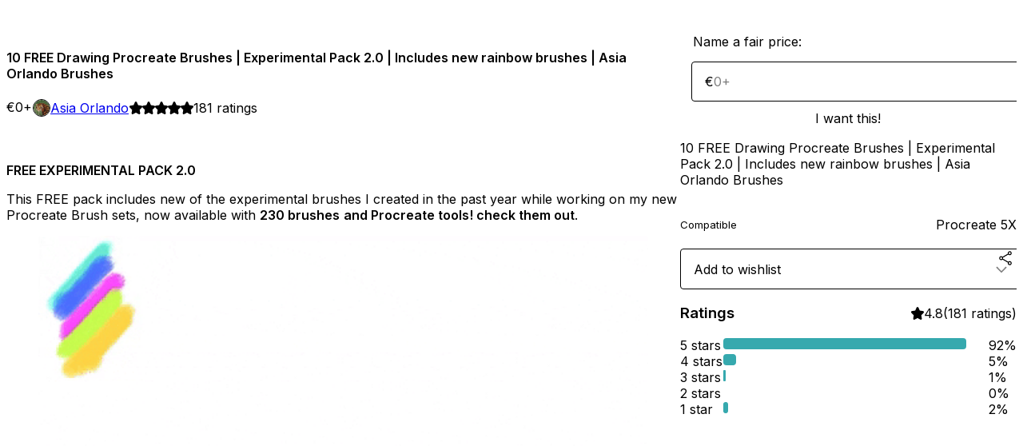

--- FILE ---
content_type: text/html; charset=utf-8
request_url: https://asiaorlando.gumroad.com/l/ZQICp?a=334737107
body_size: 8126
content:
<!DOCTYPE html>
<html lang="en">
  <head prefix="og: http://ogp.me/ns# fb: http://ogp.me/ns/fb# gumroad: http://ogp.me/ns/fb/gumroad#">
    <link rel="dns-prefetch" href="//assets.gumroad.com">
    <link rel="dns-prefetch" href="//static-2.gumroad.com">
    <link rel="dns-prefetch" href="//public-files.gumroad.com">
  <title inertia>10 FREE Drawing Procreate Brushes |  Experimental Pack 2.0 | Includes new rainbow brushes | Asia Orlando Brushes</title>
  <meta name="action-cable-url" content="wss://cable.gumroad.com/cable" />
  <link rel="stylesheet" crossorigin="anonymous" href="https://assets.gumroad.com/packs/css/design-a50a2018.css" />
    <style>@import url(https://fonts.googleapis.com/css2?family=Inter:wght@400;600&display=swap);:root{--accent: 54 169 174;--contrast-accent: 255 255 255;--font-family: "Inter", "ABC Favorit", sans-serif;--color: 0 0 0;--primary: var(--color);--contrast-primary: 255 255 255;--filled: 255 255 255;--contrast-filled: var(--color);--body-bg: #ffffff;--active-bg: rgb(var(--color) / var(--gray-1));--border-alpha: 1}body{background-color:#ffffff;color:#000;font-family:"Inter", "ABC Favorit", sans-serif}
</style>

  <meta name="csrf-param" content="authenticity_token" />
<meta name="csrf-token" content="m59AlUv91DnAou59BsvzmISEHeUP3D83dcQQDHzTWGyIuavr2b1mEGpSaoXUpa4SiNf-jPTcwhTEEZphv8gLfw" />
  <meta charset="utf-8">
  <meta content="149071038533330" property="fb:app_id">
  <meta content="http://www.facebook.com/gumroad" property="fb:page_id">
  <meta property="twitter:site" value="@gumroad">
  
    <meta content="Gumroad" property="og:site_name">
    <meta content="https://asiaorlando.gumroad.com/l/ZQICp" property="og:url">
    <meta content="FREE EXPERIMENTAL PACK 2.0This FREE pack includes new of the experimental brushes I created in the past year while working on my new Procreate Brush sets, now available with 230 brushes and Procreate tools! check them out. Experimental Pack 2.0 in action! CHECK OUT MY OTHER SETS! All the tools and brushes I created are supposed to feel like real-life tools, if you have paperlike for example on your iPad, you might feel you are drawing with a real pencil. I cannot wait for the day that the iPad pencil will have some sort of physical feedback when drawing, so I can include that also into the brushes.WHY I MADE THE BRUSHES: I&#39;ve been working with Procreate for a few years now, and it&#39;s my go-to tool for personal and professional work. During that time I&#39;ve been creating and perfecting more and more brushes to meet a particular need for my artwork. I love adding texture, noise, and grain to my work, it gives an extra layer of detail. If you are familiar with my work, you will recognize a lot of textures and grains from my illustrations.LIFETIME UPDATES: The answer is Yes! I&#39;m planning to update the brushes regularly, to make sure the brushes are compatible with the last Procreate version. And Also I will create more that might fit perfectly with an existing set, so you get the update for FREE. With this October 2020 release users that bought my first packs and bundles during 2020 just received an update that made all existing brushes compatible with the last Procreate 5X version and I added 4 more bushes to each pack, with a total of 8 new ones for free. ABOUT ME: My name is Asia Orlando, I’m an Illustrator and Digital Artist currently based in Amsterdam, Netherlands. I have a Master’s degree in Fine Arts and Design, and I&#39;m the founder of the illustration movement #ourplanetweek My Free Newsletter THE CREATIVE DRAFT https://asiaorlando.substack.com/Where to find me? I post regular videos about illustration, digital art, books, and tutorials on my YouTube Channel You can also find me on Instagram, my account is @asiaorlando_ I also created Instagram procreate brushes account where I will run illustration challenges and where you can tag me in your creation @asiaorlandobrushes" property="og:description">
    <meta content="FREE EXPERIMENTAL PACK 2.0This FREE pack includes new of the experimental brushes I created in the past year while working on my new Procreate Brush sets, now available with 230 brushes and Procreate tools! check them out. Experimental Pack 2.0 in action! CHECK OUT MY OTHER SETS! All the tools and brushes I created are supposed to feel like real-life tools, if you have paperlike for example on your iPad, you might feel you are drawing with a real pencil. I cannot wait for the day that the iPad pencil will have some sort of physical feedback when drawing, so I can include that also into the brushes.WHY I MADE THE BRUSHES: I&#39;ve been working with Procreate for a few years now, and it&#39;s my go-to tool for personal and professional work. During that time I&#39;ve been creating and perfecting more and more brushes to meet a particular need for my artwork. I love adding texture, noise, and grain to my work, it gives an extra layer of detail. If you are familiar with my work, you will recognize a lot of textures and grains from my illustrations.LIFETIME UPDATES: The answer is Yes! I&#39;m planning to update the brushes regularly, to make sure the brushes are compatible with the last Procreate version. And Also I will create more that might fit perfectly with an existing set, so you get the update for FREE. With this October 2020 release users that bought my first packs and bundles during 2020 just received an update that made all existing brushes compatible with the last Procreate 5X version and I added 4 more bushes to each pack, with a total of 8 new ones for free. ABOUT ME: My name is Asia Orlando, I’m an Illustrator and Digital Artist currently based in Amsterdam, Netherlands. I have a Master’s degree in Fine Arts and Design, and I&#39;m the founder of the illustration movement #ourplanetweek My Free Newsletter THE CREATIVE DRAFT https://asiaorlando.substack.com/Where to find me? I post regular videos about illustration, digital art, books, and tutorials on my YouTube Channel You can also find me on Instagram, my account is @asiaorlando_ I also created Instagram procreate brushes account where I will run illustration challenges and where you can tag me in your creation @asiaorlandobrushes" name="description">
    <meta content="ZQICp" property="product:retailer_item_id">
    <meta content="0.0" property="product:price:amount">
    <meta content="EUR" property="product:price:currency">
    <meta content="gumroad:product" property="og:type">
    <meta property="twitter:card" value="player" />
<meta property="twitter:title" value="10 FREE Drawing Procreate Brushes |  Experimental Pack 2.0 | Includes new rainbow brushes | Asia Orlando Brushes" />
<meta property="twitter:domain" value="Gumroad" />
<meta property="twitter:description" value="FREE EXPERIMENTAL PACK 2.0This FREE pack includes new of the experimental brushes I created in the past year while working on my new Procreate Brush sets, now available with 230 brushes and Procrea..." />
<meta property="twitter:creator" value="@orlandoasia_" />
<meta property="twitter:image" value="https://i.ytimg.com/vi/W63dZmAQMCY/hqdefault.jpg" />
<meta property="twitter:player" value="https://www.youtube.com/embed/W63dZmAQMCY?feature=oembed&amp;showinfo=0&amp;controls=0&amp;rel=0&amp;enablejsapi=1" />
<meta property="twitter:player:width" value="356" />
<meta property="twitter:player:height" value="200" />

      <link rel="preload" as="image" href="https://public-files.gumroad.com/geypwqpq4t27i8od40bhthfavz0l">
  <meta property="og:image" content="https://i.ytimg.com/vi/W63dZmAQMCY/hqdefault.jpg">
  <meta property="og:image:alt" content="">
  <meta property="og:title" content="10 FREE Drawing Procreate Brushes |  Experimental Pack 2.0 | Includes new rainbow brushes | Asia Orlando Brushes">
  <meta property="gr:google_analytics:enabled" content="true">
  <meta property="gr:fb_pixel:enabled" content="true">
  <meta property="gr:logged_in_user:id" content="">
  <meta property="gr:environment" value="production">
  <meta property="gr:page:type" content="product">
  <meta property="gr:facebook_sdk:enabled" content="true">
  <meta content="initial-scale = 1.0, width = device-width" name="viewport">
  <meta property="stripe:pk" value="pk_live_Db80xIzLPWhKo1byPrnERmym">
  <meta property="stripe:api_version" value="2023-10-16; risk_in_requirements_beta=v1; retrieve_tax_forms_beta=v1;">
  <link href="/opensearch.xml" rel="search" type="application/opensearchdescription+xml" title="Gumroad">
    <link href="https://asiaorlando.gumroad.com/l/ZQICp" rel="canonical">


    <link href="https://public-files.gumroad.com/8jski8uwagzgx22k7kusy4lyci8k" rel="shortcut icon">
</head>

  <body id="product_page" class="group/body mac" style="">
    <div id="design-settings" data-settings="{&quot;font&quot;:{&quot;name&quot;:&quot;ABC Favorit&quot;,&quot;url&quot;:&quot;https://assets.gumroad.com/assets/ABCFavorit-Regular-26182c8c3addf6e4f8889817249c23b22c93233a8212e5e86574459e4dc926e2.woff2&quot;}}" style="display: none;"></div>
    <div id="user-agent-info" data-settings="{&quot;is_mobile&quot;:false}" style="display: none;"></div>
    <div class="react-entry-point" style="display:contents" id="Alert-react-component-f92c2a16-e17b-408e-a1d6-4812a46a7229"><div class="fixed top-4 left-1/2 z-100 w-max max-w-[calc(100vw-2rem)] rounded bg-background md:max-w-sm invisible" style="transform:translateX(-50%) translateY(calc(-100% - var(--spacer-4)));transition:all 0.3s ease-out 0.5s"><div role="alert" class="flex items-start gap-2 rounded border border-border p-3"><div class="flex-1"><div></div></div></div></div></div>
      <script type="application/json" class="js-react-on-rails-component" data-component-name="Alert" data-dom-id="Alert-react-component-f92c2a16-e17b-408e-a1d6-4812a46a7229">{"initial":null}</script>
      


    <div class="flex flex-col lg:flex-row h-screen">
      <main class="flex-1 flex flex-col lg:h-screen overflow-y-auto">
        <div class="flex-1 flex flex-col">
          


<noscript>
  <div id="javascript-notice">
    <strong>JavaScript is required to buy this product.</strong>
    Enable JavaScript in your browser settings and refresh this page to continue.
  </div>
</noscript>



  <script type="application/json" id="js-react-on-rails-context">{"railsEnv":"production","inMailer":false,"i18nLocale":"en","i18nDefaultLocale":"en","rorVersion":"14.0.4","rorPro":false,"href":"https://asiaorlando.gumroad.com/l/ZQICp?a=334737107","location":"/l/ZQICp?a=334737107","scheme":"https","host":"asiaorlando.gumroad.com","port":null,"pathname":"/l/ZQICp","search":"a=334737107","httpAcceptLanguage":null,"design_settings":{"font":{"name":"ABC Favorit","url":"https://assets.gumroad.com/assets/ABCFavorit-Regular-26182c8c3addf6e4f8889817249c23b22c93233a8212e5e86574459e4dc926e2.woff2"}},"domain_settings":{"scheme":"https","app_domain":"gumroad.com","root_domain":"gumroad.com","short_domain":"gum.co","discover_domain":"gumroad.com","third_party_analytics_domain":"gumroad-analytics.com","api_domain":"api.gumroad.com"},"user_agent_info":{"is_mobile":false},"logged_in_user":null,"current_seller":null,"csp_nonce":"F7mvziHs9Mt5PlpgPTUuDEO2d19uOqrD983r54/BIc0=","locale":"en-US","feature_flags":{"require_email_typo_acknowledgment":true,"disable_stripe_signup":true},"serverSide":false}</script>
<div class="react-entry-point" style="display:contents" id="ProductPage-react-component-98d97746-2517-4e42-b62b-272a2b2fb61a"><section aria-label="Product information bar" class="border-0 bg-background" style="overflow:hidden;padding:0;height:0;transition:var(--transition-duration);flex-shrink:0;position:fixed;top:0;left:0;right:0;z-index:var(--z-index-menubar)"><div class="mx-auto flex max-w-product-page items-center justify-between gap-4 p-4 lg:px-8" style="transition:var(--transition-duration);margin-top:0"><div itemscope="" itemProp="offers" itemType="https://schema.org/Offer" class="flex items-center"><span class="group/tooltip relative inline-grid right"><span aria-describedby=":R4l:" style="display:contents"><div class="relative grid grid-flow-col border border-r-0 border-border"><div class="bg-accent px-2 py-1 text-accent-foreground" itemProp="price" content="0">€0<!-- -->+</div><div class="border-border border-r-transparent border-[calc(0.5lh+--spacing(1))] border-l-1"></div><div class="absolute top-0 right-px bottom-0 border-accent border-r-transparent border-[calc(0.5lh+--spacing(1))] border-l-1"></div></div></span><span role="tooltip" id=":R4l:" class="absolute z-30 hidden w-40 max-w-max rounded-md bg-primary p-3 text-primary-foreground group-focus-within/tooltip:block group-hover/tooltip:block top-1/2 -translate-y-1/2 left-full translate-x-2"><div class="absolute border-6 border-transparent top-1/2 -translate-y-1/2 right-full border-r-primary"></div>€0<!-- -->+</span></span><link itemProp="url" href="https://asiaorlando.gumroad.com/l/ZQICp"/><div itemProp="availability" hidden="">https://schema.org/InStock</div><div itemProp="priceCurrency" hidden="">eur</div><div itemProp="seller" itemType="https://schema.org/Person" hidden=""><div itemProp="name" hidden="">Asia Orlando</div></div></div><h3 class="hidden flex-1 lg:block">10 FREE Drawing Procreate Brushes |  Experimental Pack 2.0 | Includes new rainbow brushes | Asia Orlando Brushes</h3><div class="shrink-0 items-center gap-1 hidden lg:flex"><span class="icon icon-solid-star"></span><span class="icon icon-solid-star"></span><span class="icon icon-solid-star"></span><span class="icon icon-solid-star"></span><span class="icon icon-solid-star"></span><span class="rating-number">181<!-- --> <!-- -->ratings</span></div><a href="https://gumroad.com/checkout?affiliate_id=334737107&amp;product=ZQICp&amp;quantity=1" target="_top" style="align-items:unset" class="inline-flex items-center justify-center gap-2 cursor-pointer border border-border rounded font-[inherit] no-underline transition-transform hover:-translate-1 hover:shadow active:translate-0 active:shadow-none disabled:opacity-30 disabled:hover:translate-0 disabled:hover:shadow-none px-4 py-3 text-base leading-[1.4] bg-accent text-accent-foreground">I want this!</a></div></section><section class="border-b border-border"><div class="mx-auto w-full max-w-product-page lg:py-16 p-4 lg:px-8"><article class="relative grid rounded border border-border bg-background lg:grid-cols-[2fr_1fr]"><figure class="group relative col-span-full overflow-hidden rounded-t border-b border-border bg-(image:--product-cover-placeholder) bg-cover" aria-label="Product preview"><button class="absolute top-1/2 z-1 mx-3 h-8 w-8 -translate-y-1/2 items-center justify-center all-unset rounded-full border border-border bg-background hidden group-hover:flex right-0" aria-label="Show next cover"><span class="icon icon-arrow-right"></span></button><div class="flex h-full snap-x snap-mandatory items-center overflow-x-scroll overflow-y-hidden [scrollbar-width:none] [&amp;::-webkit-scrollbar]:hidden" style="aspect-ratio:1.78"><div role="tabpanel" id="4de9a8a9d463b91180e604a7c4d079ef" class="mt-0! flex min-h-[1px] flex-[1_0_100%] snap-start justify-center border-0! p-0!"></div><div role="tabpanel" id="173e13a540780ef54d0732ef06d45f76" class="mt-0! flex min-h-[1px] flex-[1_0_100%] snap-start justify-center border-0! p-0!"></div><div role="tabpanel" id="8f24f41890a2a305ce787e7d4944abca" class="mt-0! flex min-h-[1px] flex-[1_0_100%] snap-start justify-center border-0! p-0!"></div></div></figure><section class="lg:border-r"><header class="grid gap-4 p-6 not-first:border-t"><h1 itemProp="name">10 FREE Drawing Procreate Brushes |  Experimental Pack 2.0 | Includes new rainbow brushes | Asia Orlando Brushes</h1></header><section class="grid grid-cols-[auto_1fr] gap-[1px] border-t border-border p-0 sm:grid-cols-[auto_auto_minmax(max-content,1fr)]"><div class="px-6 py-4 outline outline-offset-0 outline-border"><div itemscope="" itemProp="offers" itemType="https://schema.org/Offer" class="flex items-center"><span class="group/tooltip relative inline-grid right"><span aria-describedby=":Rl79:" style="display:contents"><div class="relative grid grid-flow-col border border-r-0 border-border"><div class="bg-accent px-2 py-1 text-accent-foreground" itemProp="price" content="0">€0<!-- -->+</div><div class="border-border border-r-transparent border-[calc(0.5lh+--spacing(1))] border-l-1"></div><div class="absolute top-0 right-px bottom-0 border-accent border-r-transparent border-[calc(0.5lh+--spacing(1))] border-l-1"></div></div></span><span role="tooltip" id=":Rl79:" class="absolute z-30 hidden w-40 max-w-max rounded-md bg-primary p-3 text-primary-foreground group-focus-within/tooltip:block group-hover/tooltip:block top-1/2 -translate-y-1/2 left-full translate-x-2"><div class="absolute border-6 border-transparent top-1/2 -translate-y-1/2 right-full border-r-primary"></div>€0<!-- -->+</span></span><link itemProp="url" href="https://asiaorlando.gumroad.com/l/ZQICp"/><div itemProp="availability" hidden="">https://schema.org/InStock</div><div itemProp="priceCurrency" hidden="">eur</div><div itemProp="seller" itemType="https://schema.org/Person" hidden=""><div itemProp="name" hidden="">Asia Orlando</div></div></div></div><div class="flex flex-wrap items-center gap-2 px-6 py-4 outline outline-offset-0 outline-border"><a href="https://asiaorlando.gumroad.com/" target="_blank" class="relative flex items-center gap-2" rel="noreferrer"><img class="user-avatar" src="https://public-files.gumroad.com/8jski8uwagzgx22k7kusy4lyci8k"/>Asia Orlando</a></div><div class="flex items-center px-6 py-4 outline outline-offset-0 outline-border max-sm:col-span-full"><div class="flex shrink-0 items-center gap-1"><span class="icon icon-solid-star"></span><span class="icon icon-solid-star"></span><span class="icon icon-solid-star"></span><span class="icon icon-solid-star"></span><span class="icon icon-solid-star"></span><span class="rating-number">181<!-- --> <!-- -->ratings</span></div></div></section><section class="border-t border-border p-6"><div class="rich-text"><p><br></p><h4>FREE EXPERIMENTAL PACK 2.0</h4><p>This FREE pack includes new of the experimental brushes I created in the past year while working on my new Procreate Brush sets, now available with <strong>230 brushes</strong> <strong>and Procreate tools! check them out</strong>. </p><figure><img src="https://public-files.gumroad.com/uof8dvka6enij43glz6uderyvxjr"><p class="figcaption">Experimental Pack 2.0 in action! </p></figure><p><br></p><h4>CHECK OUT MY OTHER SETS!</h4><figure><img src="https://public-files.gumroad.com/zqzrl5mz32ba5u08slhjuhtw6nfp"><p class="figcaption">               </p></figure><figure><img src="https://public-files.gumroad.com/be7pn50mapdbjaosdjkq42ia6qf8"><p class="figcaption">               </p></figure><figure><img src="https://public-files.gumroad.com/vxfsr5ecjankj5forslvpg23octu"><p class="figcaption">               </p></figure><p>          </p><p><br></p><p>All the tools and brushes I created are supposed to feel like real-life tools, if you have paperlike for example on your iPad, you might feel you are drawing with a real pencil. I cannot wait for the day that the iPad pencil will have some sort of physical feedback when drawing, so I can include that also into the brushes.<br></p><p><br></p><h4>WHY I MADE THE BRUSHES:</h4><p>          </p><figure><img src="https://public-files.gumroad.com/3fniem0tdy9nn5z8s6w8thz99cp2"><p class="figcaption">               </p></figure><p>I've been working with<strong> Procreate </strong>for a few years now, and it's my go-to tool for personal and professional work. During that time I've been creating and perfecting more and more brushes to meet a particular need for my artwork. I love adding texture, noise, and grain to my work, it gives an extra layer of detail. If you are familiar with my work, you will recognize a lot of textures and grains from my illustrations.</p><p><br></p><h4>LIFETIME UPDATES:</h4><figure><img src="https://public-files.gumroad.com/7jlytctjlupz0khgcq7vcei8fc23"><p class="figcaption">               </p></figure><p>          </p><p>The answer is <strong>Yes!</strong> I'm planning to update the brushes regularly, to make sure the brushes are compatible with the last Procreate version. And Also I will create more that might fit perfectly with an existing set, so you get the update for <strong>FREE</strong>. With this October 2020 release users that bought my first packs and bundles during 2020 just received an update that made all existing brushes compatible with the last <strong>Procreate 5X</strong> version and I added <strong>4 </strong>more bushes to each pack, with a  total of <strong>8 new ones for free</strong>.</p><p><br></p><h4>   ABOUT ME:</h4><p>          </p><figure><img src="https://public-files.gumroad.com/6bhnei0bww6g6v8vzkeqxazu36wg"><p class="figcaption">               </p></figure><p>My name is <a target="_blank" rel="noopener noreferrer nofollow" href="https://www.asiaorlando.com/"><strong>Asia Orlando</strong></a>, I’m an Illustrator and Digital Artist currently based in Amsterdam, Netherlands. I have a Master’s degree in <strong>Fine Arts and Design</strong>, and I'm the founder of the illustration movement <a target="_blank" rel="noopener noreferrer nofollow" href="https://www.instagram.com/ourplanetweek/"><strong>#ourplanetweek </strong></a></p><p>My Free Newsletter THE CREATIVE DRAFT <a href="https://asiaorlando.substack.com/" target="_blank" rel="noopener noreferrer nofollow">https://asiaorlando.substack.com/</a><br></p><p><strong>Where to find me?</strong> I post regular videos about illustration, digital art, books, and tutorials on my YouTube Channel You can also find me on Instagram, my account is <a target="_blank" rel="noopener noreferrer nofollow" href="https://www.instagram.com/asiaorlando_/"><strong>@asiaorlando_</strong> </a></p><p>I also created Instagram procreate brushes account where I will run illustration challenges and where you can tag me in your creation  <a target="_blank" rel="noopener noreferrer nofollow" href="https://www.instagram.com/asiaorlandobrushes"><strong>@asiaorlandobrushes</strong></a></p></div></section></section><section><section class="grid gap-4 p-6 not-first:border-t"><fieldset class=""><legend><label for=":Rb6p9:">Name a fair price:</label></legend><div class="input"><div class="inline-flex align-middle px-3 py-2 bg-background text-foreground border border-border truncate rounded-full -ml-2 shrink-0">€</div><input type="text" inputMode="decimal" id=":Rb6p9:" maxLength="10" placeholder="0+" autoComplete="off" aria-invalid="false" aria-label="Price" value=""/></div></fieldset><a href="https://gumroad.com/checkout?affiliate_id=334737107&amp;product=ZQICp&amp;quantity=1" target="_top" style="align-items:unset" class="inline-flex items-center justify-center gap-2 cursor-pointer border border-border rounded font-[inherit] no-underline transition-transform hover:-translate-1 hover:shadow active:translate-0 active:shadow-none disabled:opacity-30 disabled:hover:translate-0 disabled:hover:shadow-none px-4 py-3 text-base leading-[1.4] bg-accent text-accent-foreground">I want this!</a><div class="grid divide-y divide-solid divide-border rounded border border-border bg-background"><p class="flex flex-wrap items-center justify-between gap-4 p-4">10 FREE Drawing Procreate Brushes |  Experimental Pack 2.0 | Includes new rainbow brushes | Asia Orlando Brushes</p><div class="flex flex-wrap items-center justify-between gap-4 p-4"><h5 class="grow font-bold">Compatible</h5><div>Procreate 5X</div></div></div><div class="grid grid-cols-[1fr_auto] gap-2"><div class="combobox"><div role="combobox" aria-expanded="false" aria-controls=":R5op9:" tabindex="0" class="input " aria-label="Add to wishlist"><span class="fake-input text-singleline">Add to wishlist</span><span class="icon icon-outline-cheveron-down"></span></div><div hidden=""><datalist id=":R5op9:"><div role="option" id=":R5op9:-0" class=""><div><span class="icon icon-plus"></span> New wishlist</div></div></datalist></div></div><details class="popover toggle"><summary aria-label="Share" aria-haspopup="true" aria-expanded="false"><span class="group/tooltip relative inline-grid bottom"><span aria-describedby=":Rpop9:" style="display:contents"><button class="inline-flex items-center justify-center gap-2 cursor-pointer border border-border rounded text-current font-[inherit] no-underline transition-transform hover:-translate-1 hover:shadow active:translate-0 active:shadow-none disabled:opacity-30 disabled:hover:translate-0 disabled:hover:shadow-none px-4 py-3 text-base leading-[1.4] bg-transparent" type="button" aria-label="Share"><span class="icon icon-share"></span></button></span><span role="tooltip" id=":Rpop9:" class="absolute z-30 hidden w-40 max-w-max rounded-md bg-primary p-3 text-primary-foreground group-focus-within/tooltip:block group-hover/tooltip:block left-1/2 -translate-x-1/2 top-full translate-y-2"><div class="absolute border-6 border-transparent left-1/2 -translate-x-1/2 bottom-full border-b-primary"></div>Share</span></span></summary><div class="dropdown" style="translate:min(0px - 100% - var(--spacer-4), 0px);max-width:calc(0px - 2 * var(--spacer-4))"><div class="grid grid-cols-1 gap-4"><a href="https://twitter.com/intent/tweet?url=https%3A%2F%2Fasiaorlando.gumroad.com%2Fl%2FZQICp&amp;text=Buy%2010%20FREE%20Drawing%20Procreate%20Brushes%20%7C%20%20Experimental%20Pack%202.0%20%7C%20Includes%20new%20rainbow%20brushes%20%7C%20Asia%20Orlando%20Brushes%20on%20%40Gumroad" target="_blank" rel="noopener noreferrer" class="inline-flex items-center justify-center gap-2 cursor-pointer border rounded font-[inherit] no-underline transition-transform hover:-translate-1 hover:shadow active:translate-0 active:shadow-none disabled:opacity-30 disabled:hover:translate-0 disabled:hover:shadow-none px-4 py-3 text-base leading-[1.4] bg-black text-white border-black"><span class="brand-icon brand-icon-twitter"></span>Share on X</a><a href="https://www.facebook.com/sharer/sharer.php?u=https%3A%2F%2Fasiaorlando.gumroad.com%2Fl%2FZQICp&amp;quote=10%20FREE%20Drawing%20Procreate%20Brushes%20%7C%20%20Experimental%20Pack%202.0%20%7C%20Includes%20new%20rainbow%20brushes%20%7C%20Asia%20Orlando%20Brushes" target="_blank" rel="noopener noreferrer" class="inline-flex items-center justify-center gap-2 cursor-pointer border rounded font-[inherit] no-underline transition-transform hover:-translate-1 hover:shadow active:translate-0 active:shadow-none disabled:opacity-30 disabled:hover:translate-0 disabled:hover:shadow-none px-4 py-3 text-base leading-[1.4] bg-[#4267b2] text-white border-[#4267b2]"><span class="brand-icon brand-icon-facebook"></span>Share on Facebook</a><span class="group/tooltip relative inline-grid bottom"><span aria-describedby=":R79op9:" style="display:contents"><span class="contents"><button class="inline-flex items-center justify-center gap-2 cursor-pointer border border-border rounded text-current font-[inherit] no-underline transition-transform hover:-translate-1 hover:shadow active:translate-0 active:shadow-none disabled:opacity-30 disabled:hover:translate-0 disabled:hover:shadow-none px-4 py-3 text-base leading-[1.4] bg-transparent" type="button" aria-label="Copy product URL"><span class="icon icon-link"></span> Copy link</button></span></span><span role="tooltip" id=":R79op9:" class="absolute z-30 hidden w-40 max-w-max rounded-md bg-primary p-3 text-primary-foreground group-focus-within/tooltip:block group-hover/tooltip:block left-1/2 -translate-x-1/2 top-full translate-y-2"><div class="absolute border-6 border-transparent left-1/2 -translate-x-1/2 bottom-full border-b-primary"></div>Copy product URL</span></span></div></div></details></div></section><section class="grid gap-4 p-6 not-first:border-t"><header class="flex items-center justify-between"><h3>Ratings</h3><div class="flex shrink-0 items-center gap-1"><span class="icon icon-solid-star"></span><div class="rating-average">4.8</div>(<!-- -->181 ratings<!-- -->)</div></header><div itemProp="aggregateRating" itemType="https://schema.org/AggregateRating" itemscope="" hidden=""><div itemProp="reviewCount">181</div><div itemProp="ratingValue">4.8</div></div><section class="grid grid-cols-[auto_1fr_auto] gap-3" aria-label="Ratings histogram"><div>5 stars</div><meter aria-label="5 stars" value="0.92"></meter><div>92%</div><div>4 stars</div><meter aria-label="4 stars" value="0.05"></meter><div>5%</div><div>3 stars</div><meter aria-label="3 stars" value="0.01"></meter><div>1%</div><div>2 stars</div><meter aria-label="2 stars" value="0"></meter><div>0%</div><div>1 star</div><meter aria-label="1 star" value="0.02"></meter><div>2%</div></section></section></section></article></div></section><footer class="px-4 py-8 text-center lg:py-16"><div>Powered by <a href="https://gumroad.com/" class="logo-full" aria-label="Gumroad"></a></div></footer></div>
      <script type="application/json" class="js-react-on-rails-component" data-component-name="ProductPage" data-dom-id="ProductPage-react-component-98d97746-2517-4e42-b62b-272a2b2fb61a">{"product":{"id":"ve77PBLEOVjR6y1Om7CXzg==","permalink":"ZQICp","name":"10 FREE Drawing Procreate Brushes |  Experimental Pack 2.0 | Includes new rainbow brushes | Asia Orlando Brushes","seller":{"id":"8279255493256","name":"Asia Orlando","avatar_url":"https://public-files.gumroad.com/8jski8uwagzgx22k7kusy4lyci8k","profile_url":"https://asiaorlando.gumroad.com/"},"collaborating_user":null,"covers":[{"url":"https://www.youtube.com/embed/W63dZmAQMCY?feature=oembed\u0026showinfo=0\u0026controls=0\u0026rel=0\u0026enablejsapi=1","original_url":"https://www.youtube.com/embed/W63dZmAQMCY?feature=oembed\u0026showinfo=0\u0026controls=0\u0026rel=0\u0026enablejsapi=1","thumbnail":"https://i.ytimg.com/vi/W63dZmAQMCY/hqdefault.jpg","id":"4de9a8a9d463b91180e604a7c4d079ef","type":"oembed","filetype":null,"width":356,"height":200,"native_width":356,"native_height":200},{"url":"https://www.youtube.com/embed/hnJVx4kZ_2I?feature=oembed\u0026showinfo=0\u0026controls=0\u0026rel=0\u0026enablejsapi=1","original_url":"https://www.youtube.com/embed/hnJVx4kZ_2I?feature=oembed\u0026showinfo=0\u0026controls=0\u0026rel=0\u0026enablejsapi=1","thumbnail":"https://i.ytimg.com/vi/hnJVx4kZ_2I/hqdefault.jpg","id":"173e13a540780ef54d0732ef06d45f76","type":"oembed","filetype":null,"width":612,"height":344,"native_width":612,"native_height":344},{"url":"https://public-files.gumroad.com/geypwqpq4t27i8od40bhthfavz0l","original_url":"https://public-files.gumroad.com/3fh8i32ew6bm2buz9jrtpf8228t7","thumbnail":null,"id":"8f24f41890a2a305ce787e7d4944abca","type":"image","filetype":"png","width":670,"height":670,"native_width":1005,"native_height":1005}],"main_cover_id":"4de9a8a9d463b91180e604a7c4d079ef","thumbnail_url":"https://public-files.gumroad.com/s9ghqc5bbj5pl6l7ifexzc30mmvi","quantity_remaining":null,"long_url":"https://asiaorlando.gumroad.com/l/ZQICp","is_sales_limited":false,"ratings":{"count":181,"average":4.8,"percentages":[2,0,1,5,92]},"custom_button_text_option":"i_want_this_prompt","is_compliance_blocked":false,"is_published":true,"is_stream_only":false,"streamable":false,"sales_count":null,"summary":"10 FREE Drawing Procreate Brushes |  Experimental Pack 2.0 | Includes new rainbow brushes | Asia Orlando Brushes","attributes":[{"name":"Compatible","value":"Procreate 5X"}],"description_html":"\u003cp\u003e\u003cbr\u003e\u003c/p\u003e\u003ch4\u003eFREE EXPERIMENTAL PACK 2.0\u003c/h4\u003e\u003cp\u003eThis FREE pack includes new of the experimental brushes I created in the past year while working on my new Procreate Brush sets, now available with \u003cstrong\u003e230 brushes\u003c/strong\u003e \u003cstrong\u003eand Procreate tools! check them out\u003c/strong\u003e. \u003c/p\u003e\u003cfigure\u003e\u003cimg src=\"https://public-files.gumroad.com/uof8dvka6enij43glz6uderyvxjr\"\u003e\u003cp class=\"figcaption\"\u003eExperimental Pack 2.0 in action! \u003c/p\u003e\u003c/figure\u003e\u003cp\u003e\u003cbr\u003e\u003c/p\u003e\u003ch4\u003eCHECK OUT MY OTHER SETS!\u003c/h4\u003e\u003cfigure\u003e\u003cimg src=\"https://public-files.gumroad.com/zqzrl5mz32ba5u08slhjuhtw6nfp\"\u003e\u003cp class=\"figcaption\"\u003e               \u003c/p\u003e\u003c/figure\u003e\u003cfigure\u003e\u003cimg src=\"https://public-files.gumroad.com/be7pn50mapdbjaosdjkq42ia6qf8\"\u003e\u003cp class=\"figcaption\"\u003e               \u003c/p\u003e\u003c/figure\u003e\u003cfigure\u003e\u003cimg src=\"https://public-files.gumroad.com/vxfsr5ecjankj5forslvpg23octu\"\u003e\u003cp class=\"figcaption\"\u003e               \u003c/p\u003e\u003c/figure\u003e\u003cp\u003e          \u003c/p\u003e\u003cp\u003e\u003cbr\u003e\u003c/p\u003e\u003cp\u003eAll the tools and brushes I created are supposed to feel like real-life tools, if you have paperlike for example on your iPad, you might feel you are drawing with a real pencil. I cannot wait for the day that the iPad pencil will have some sort of physical feedback when drawing, so I can include that also into the brushes.\u003cbr\u003e\u003c/p\u003e\u003cp\u003e\u003cbr\u003e\u003c/p\u003e\u003ch4\u003eWHY I MADE THE BRUSHES:\u003c/h4\u003e\u003cp\u003e          \u003c/p\u003e\u003cfigure\u003e\u003cimg src=\"https://public-files.gumroad.com/3fniem0tdy9nn5z8s6w8thz99cp2\"\u003e\u003cp class=\"figcaption\"\u003e               \u003c/p\u003e\u003c/figure\u003e\u003cp\u003eI've been working with\u003cstrong\u003e Procreate \u003c/strong\u003efor a few years now, and it's my go-to tool for personal and professional work. During that time I've been creating and perfecting more and more brushes to meet a particular need for my artwork. I love adding texture, noise, and grain to my work, it gives an extra layer of detail. If you are familiar with my work, you will recognize a lot of textures and grains from my illustrations.\u003c/p\u003e\u003cp\u003e\u003cbr\u003e\u003c/p\u003e\u003ch4\u003eLIFETIME UPDATES:\u003c/h4\u003e\u003cfigure\u003e\u003cimg src=\"https://public-files.gumroad.com/7jlytctjlupz0khgcq7vcei8fc23\"\u003e\u003cp class=\"figcaption\"\u003e               \u003c/p\u003e\u003c/figure\u003e\u003cp\u003e          \u003c/p\u003e\u003cp\u003eThe answer is \u003cstrong\u003eYes!\u003c/strong\u003e I'm planning to update the brushes regularly, to make sure the brushes are compatible with the last Procreate version. And Also I will create more that might fit perfectly with an existing set, so you get the update for \u003cstrong\u003eFREE\u003c/strong\u003e. With this October 2020 release users that bought my first packs and bundles during 2020 just received an update that made all existing brushes compatible with the last \u003cstrong\u003eProcreate 5X\u003c/strong\u003e version and I added \u003cstrong\u003e4 \u003c/strong\u003emore bushes to each pack, with a  total of \u003cstrong\u003e8 new ones for free\u003c/strong\u003e.\u003c/p\u003e\u003cp\u003e\u003cbr\u003e\u003c/p\u003e\u003ch4\u003e   ABOUT ME:\u003c/h4\u003e\u003cp\u003e          \u003c/p\u003e\u003cfigure\u003e\u003cimg src=\"https://public-files.gumroad.com/6bhnei0bww6g6v8vzkeqxazu36wg\"\u003e\u003cp class=\"figcaption\"\u003e               \u003c/p\u003e\u003c/figure\u003e\u003cp\u003eMy name is \u003ca target=\"_blank\" rel=\"noopener noreferrer nofollow\" href=\"https://www.asiaorlando.com/\"\u003e\u003cstrong\u003eAsia Orlando\u003c/strong\u003e\u003c/a\u003e, I’m an Illustrator and Digital Artist currently based in Amsterdam, Netherlands. I have a Master’s degree in \u003cstrong\u003eFine Arts and Design\u003c/strong\u003e, and I'm the founder of the illustration movement \u003ca target=\"_blank\" rel=\"noopener noreferrer nofollow\" href=\"https://www.instagram.com/ourplanetweek/\"\u003e\u003cstrong\u003e#ourplanetweek \u003c/strong\u003e\u003c/a\u003e\u003c/p\u003e\u003cp\u003eMy Free Newsletter THE CREATIVE DRAFT \u003ca href=\"https://asiaorlando.substack.com/\" target=\"_blank\" rel=\"noopener noreferrer nofollow\"\u003ehttps://asiaorlando.substack.com/\u003c/a\u003e\u003cbr\u003e\u003c/p\u003e\u003cp\u003e\u003cstrong\u003eWhere to find me?\u003c/strong\u003e I post regular videos about illustration, digital art, books, and tutorials on my YouTube Channel You can also find me on Instagram, my account is \u003ca target=\"_blank\" rel=\"noopener noreferrer nofollow\" href=\"https://www.instagram.com/asiaorlando_/\"\u003e\u003cstrong\u003e@asiaorlando_\u003c/strong\u003e \u003c/a\u003e\u003c/p\u003e\u003cp\u003eI also created Instagram procreate brushes account where I will run illustration challenges and where you can tag me in your creation  \u003ca target=\"_blank\" rel=\"noopener noreferrer nofollow\" href=\"https://www.instagram.com/asiaorlandobrushes\"\u003e\u003cstrong\u003e@asiaorlandobrushes\u003c/strong\u003e\u003c/a\u003e\u003c/p\u003e","currency_code":"eur","price_cents":0,"rental_price_cents":null,"pwyw":{"suggested_price_cents":null},"eligible_for_installment_plans":true,"allow_installment_plan":false,"installment_plan":null,"is_legacy_subscription":false,"is_tiered_membership":false,"is_physical":false,"custom_view_content_button_text":null,"is_multiseat_license":false,"hide_sold_out_variants":false,"native_type":"digital","preorder":null,"duration_in_months":null,"rental":null,"is_quantity_enabled":false,"free_trial":null,"recurrences":null,"options":[],"analytics":{"google_analytics_id":null,"facebook_pixel_id":"","free_sales":true},"has_third_party_analytics":false,"ppp_details":null,"can_edit":false,"refund_policy":null,"bundle_products":[],"public_files":[],"audio_previews_enabled":true},"discount_code":null,"purchase":null,"wishlists":[],"currency_code":"usd","show_ratings_filter":true,"creator_profile":{"external_id":"8279255493256","avatar_url":"https://public-files.gumroad.com/8jski8uwagzgx22k7kusy4lyci8k","name":"Asia Orlando","twitter_handle":"orlandoasia_","subdomain":"asiaorlando.gumroad.com"},"sections":[],"main_section_index":0}</script>
      


        </div>
      </main>
    </div>
    <script src="https://assets.gumroad.com/assets/application-cbf244e9109e70d7b04497041636f00173a1e588f9b879b3a3ef11f8dfb86e5c.js" type="992ae0dc7cedf502c1940bf4-text/javascript"></script>
    
        <script src="https://assets.gumroad.com/packs/js/webpack-runtime-b989bb63e2b9fa9f3fd1.js" defer="defer" type="992ae0dc7cedf502c1940bf4-text/javascript"></script>
<script src="https://assets.gumroad.com/packs/js/webpack-commons-e0dfba1bc7a7d653b11c.js" defer="defer" type="992ae0dc7cedf502c1940bf4-text/javascript"></script>
<script src="https://assets.gumroad.com/packs/js/4310-8e30f8c83c57f5ce1cdf.js" defer="defer" type="992ae0dc7cedf502c1940bf4-text/javascript"></script>
<script src="https://assets.gumroad.com/packs/js/product-330b58125e8cef01fc29.js" defer="defer" type="992ae0dc7cedf502c1940bf4-text/javascript"></script>

  <script src="/cdn-cgi/scripts/7d0fa10a/cloudflare-static/rocket-loader.min.js" data-cf-settings="992ae0dc7cedf502c1940bf4-|49" defer></script><script defer src="https://static.cloudflareinsights.com/beacon.min.js/vcd15cbe7772f49c399c6a5babf22c1241717689176015" integrity="sha512-ZpsOmlRQV6y907TI0dKBHq9Md29nnaEIPlkf84rnaERnq6zvWvPUqr2ft8M1aS28oN72PdrCzSjY4U6VaAw1EQ==" nonce="F7mvziHs9Mt5PlpgPTUuDEO2d19uOqrD983r54/BIc0=" data-cf-beacon='{"rayId":"9c3b53d888f889da","version":"2025.9.1","serverTiming":{"name":{"cfExtPri":true,"cfEdge":true,"cfOrigin":true,"cfL4":true,"cfSpeedBrain":true,"cfCacheStatus":true}},"token":"5070e21320304a1ba2b0a42ce9682840","b":1}' crossorigin="anonymous"></script>
</body>
</html>
